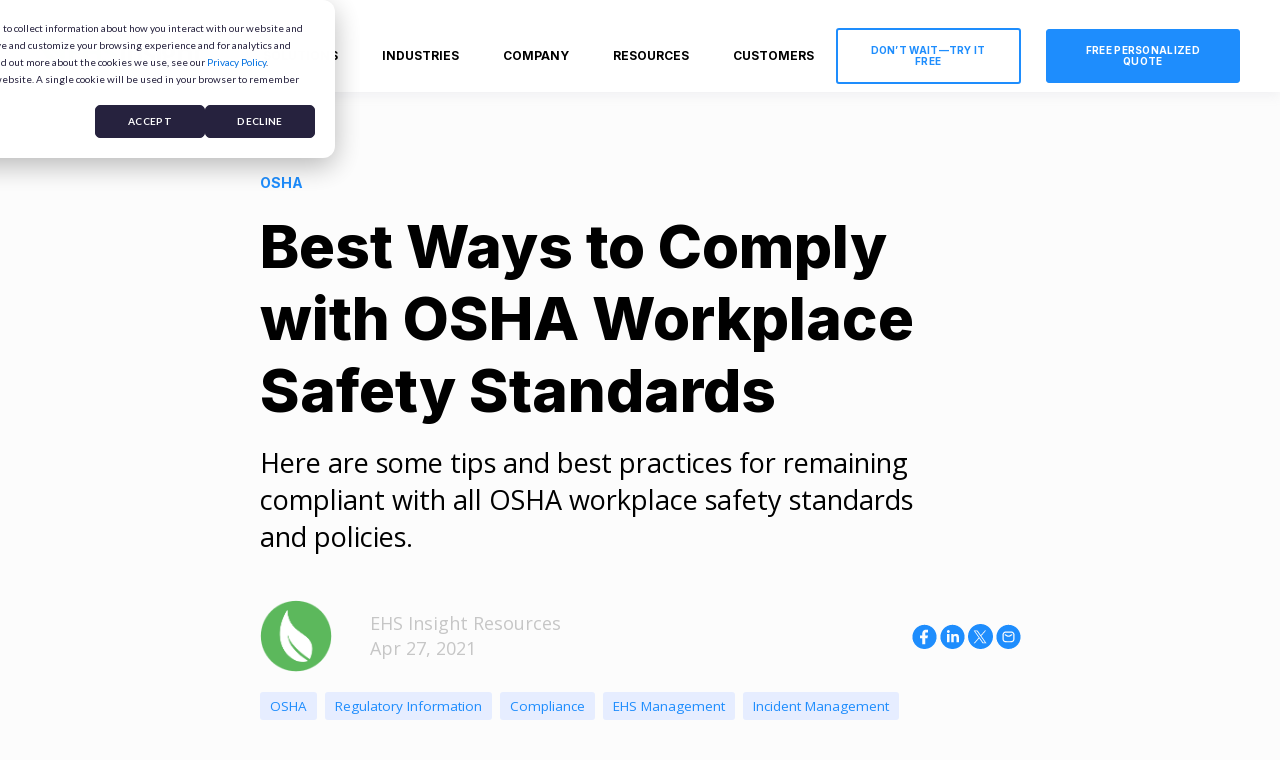

--- FILE ---
content_type: text/html; charset=UTF-8
request_url: https://www.ehsinsight.com/blog/best-ways-to-comply-with-osha-workplace-safety-standards
body_size: 14559
content:
<!doctype html><html lang="en-us"><head>
    <meta charset="utf-8">
    <title>Best Ways to Comply with OSHA Workplace Safety Standards</title>
    <link rel="shortcut icon" href="https://www.ehsinsight.com/hubfs/favicon.ico">
    <meta name="description" content="Here are some tips and best practices for remaining compliant with all OSHA workplace safety standards and policies.">
    
    

	
	

    
    
	
	
    
<meta name="viewport" content="width=device-width, initial-scale=1">

    <script src="/hs/hsstatic/jquery-libs/static-1.4/jquery/jquery-1.11.2.js"></script>
<script src="/hs/hsstatic/jquery-libs/static-1.4/jquery-migrate/jquery-migrate-1.2.1.js"></script>
<script>hsjQuery = window['jQuery'];</script>
    <meta property="og:description" content="Here are some tips and best practices for remaining compliant with all OSHA workplace safety standards and policies.">
    <meta property="og:title" content="Best Ways to Comply with OSHA Workplace Safety Standards">
    <meta name="twitter:description" content="Here are some tips and best practices for remaining compliant with all OSHA workplace safety standards and policies.">
    <meta name="twitter:title" content="Best Ways to Comply with OSHA Workplace Safety Standards">

    

    
  <script id="hs-search-input__valid-content-types" type="application/json">
    [
      
        "SITE_PAGE",
      
        "LANDING_PAGE",
      
        "BLOG_POST",
      
        "LISTING_PAGE",
      
        "KNOWLEDGE_ARTICLE",
      
        "HS_CASE_STUDY"
      
    ]
  </script>

    <style>
a.cta_button{-moz-box-sizing:content-box !important;-webkit-box-sizing:content-box !important;box-sizing:content-box !important;vertical-align:middle}.hs-breadcrumb-menu{list-style-type:none;margin:0px 0px 0px 0px;padding:0px 0px 0px 0px}.hs-breadcrumb-menu-item{float:left;padding:10px 0px 10px 10px}.hs-breadcrumb-menu-divider:before{content:'›';padding-left:10px}.hs-featured-image-link{border:0}.hs-featured-image{float:right;margin:0 0 20px 20px;max-width:50%}@media (max-width: 568px){.hs-featured-image{float:none;margin:0;width:100%;max-width:100%}}.hs-screen-reader-text{clip:rect(1px, 1px, 1px, 1px);height:1px;overflow:hidden;position:absolute !important;width:1px}
</style>

<link rel="stylesheet" href="https://unpkg.com/aos@2.3.1/dist/aos.css">
<link rel="stylesheet" href="https://www.ehsinsight.com/hubfs/hub_generated/template_assets/1/165206086258/1769809175507/template_main.min.css">
<link rel="stylesheet" href="https://www.ehsinsight.com/hubfs/hub_generated/template_assets/1/165972142152/1769809167817/template_child.min.css">

  <style>
    

    

    

    

    

    

  </style>
  
<link rel="stylesheet" href="https://7052064.fs1.hubspotusercontent-na1.net/hubfs/7052064/hub_generated/module_assets/1/-2712622/1769811824317/module_search_input.min.css">
<style>
  @font-face {
    font-family: "Inter";
    font-weight: 800;
    font-style: normal;
    font-display: swap;
    src: url("/_hcms/googlefonts/Inter/800.woff2") format("woff2"), url("/_hcms/googlefonts/Inter/800.woff") format("woff");
  }
  @font-face {
    font-family: "Inter";
    font-weight: 700;
    font-style: normal;
    font-display: swap;
    src: url("/_hcms/googlefonts/Inter/700.woff2") format("woff2"), url("/_hcms/googlefonts/Inter/700.woff") format("woff");
  }
  @font-face {
    font-family: "Inter";
    font-weight: 500;
    font-style: normal;
    font-display: swap;
    src: url("/_hcms/googlefonts/Inter/500.woff2") format("woff2"), url("/_hcms/googlefonts/Inter/500.woff") format("woff");
  }
  @font-face {
    font-family: "Inter";
    font-weight: 400;
    font-style: normal;
    font-display: swap;
    src: url("/_hcms/googlefonts/Inter/regular.woff2") format("woff2"), url("/_hcms/googlefonts/Inter/regular.woff") format("woff");
  }
  @font-face {
    font-family: "Inter";
    font-weight: 700;
    font-style: normal;
    font-display: swap;
    src: url("/_hcms/googlefonts/Inter/700.woff2") format("woff2"), url("/_hcms/googlefonts/Inter/700.woff") format("woff");
  }
  @font-face {
    font-family: "Open Sans";
    font-weight: 400;
    font-style: normal;
    font-display: swap;
    src: url("/_hcms/googlefonts/Open_Sans/regular.woff2") format("woff2"), url("/_hcms/googlefonts/Open_Sans/regular.woff") format("woff");
  }
  @font-face {
    font-family: "Open Sans";
    font-weight: 700;
    font-style: normal;
    font-display: swap;
    src: url("/_hcms/googlefonts/Open_Sans/700.woff2") format("woff2"), url("/_hcms/googlefonts/Open_Sans/700.woff") format("woff");
  }
</style>

<!-- Editor Styles -->
<style id="hs_editor_style" type="text/css">
#hs_cos_wrapper_widget_1729882282122  { display: block !important; padding-top: 30px !important }
.dnd_area_header_global-row-0-force-full-width-section > .row-fluid {
  max-width: none !important;
}
.dnd_area_footer-row-0-force-full-width-section > .row-fluid {
  max-width: none !important;
}
.dnd_area_footer-row-1-force-full-width-section > .row-fluid {
  max-width: none !important;
}
/* HubSpot Styles (default) */
.dnd_area_header_global-row-0-padding {
  padding-top: 0px !important;
  padding-bottom: 0px !important;
  padding-left: 0px !important;
  padding-right: 0px !important;
}
.cell_1728071296088-padding {
  padding-left: 0px !important;
  padding-right: 0px !important;
}
.cell_1728071296088-background-layers {
  background-image: linear-gradient(rgba(255, 255, 255, 1), rgba(255, 255, 255, 1)) !important;
  background-position: left top !important;
  background-size: auto !important;
  background-repeat: no-repeat !important;
}
.dnd_area_footer-row-0-padding {
  padding-top: 0px !important;
  padding-bottom: 0px !important;
  padding-left: 0px !important;
  padding-right: 0px !important;
}
.dnd_area_footer-row-0-background-layers {
  background-image: linear-gradient(rgba(30, 30, 30, 1), rgba(30, 30, 30, 1)) !important;
  background-position: left top !important;
  background-size: auto !important;
  background-repeat: no-repeat !important;
}
.dnd_area_footer-row-1-padding {
  padding-top: 0px !important;
  padding-bottom: 0px !important;
  padding-left: 0px !important;
  padding-right: 0px !important;
}
.dnd_area_footer-row-1-background-layers {
  background-image: linear-gradient(rgba(0, 0, 0, 1), rgba(0, 0, 0, 1)) !important;
  background-position: left top !important;
  background-size: auto !important;
  background-repeat: no-repeat !important;
}
.cell_17145157680502-padding {
  padding-top: 0px !important;
  padding-bottom: 0px !important;
  padding-left: 0px !important;
  padding-right: 0px !important;
}
</style>
    

    
<!--  Added by GoogleAnalytics4 integration -->
<script>
var _hsp = window._hsp = window._hsp || [];
window.dataLayer = window.dataLayer || [];
function gtag(){dataLayer.push(arguments);}

var useGoogleConsentModeV2 = true;
var waitForUpdateMillis = 1000;


if (!window._hsGoogleConsentRunOnce) {
  window._hsGoogleConsentRunOnce = true;

  gtag('consent', 'default', {
    'ad_storage': 'denied',
    'analytics_storage': 'denied',
    'ad_user_data': 'denied',
    'ad_personalization': 'denied',
    'wait_for_update': waitForUpdateMillis
  });

  if (useGoogleConsentModeV2) {
    _hsp.push(['useGoogleConsentModeV2'])
  } else {
    _hsp.push(['addPrivacyConsentListener', function(consent){
      var hasAnalyticsConsent = consent && (consent.allowed || (consent.categories && consent.categories.analytics));
      var hasAdsConsent = consent && (consent.allowed || (consent.categories && consent.categories.advertisement));

      gtag('consent', 'update', {
        'ad_storage': hasAdsConsent ? 'granted' : 'denied',
        'analytics_storage': hasAnalyticsConsent ? 'granted' : 'denied',
        'ad_user_data': hasAdsConsent ? 'granted' : 'denied',
        'ad_personalization': hasAdsConsent ? 'granted' : 'denied'
      });
    }]);
  }
}

gtag('js', new Date());
gtag('set', 'developer_id.dZTQ1Zm', true);
gtag('config', 'G-JSNQXXTFDW');
</script>
<script async src="https://www.googletagmanager.com/gtag/js?id=G-JSNQXXTFDW"></script>

<!-- /Added by GoogleAnalytics4 integration -->

<!--  Added by GoogleTagManager integration -->
<script>
var _hsp = window._hsp = window._hsp || [];
window.dataLayer = window.dataLayer || [];
function gtag(){dataLayer.push(arguments);}

var useGoogleConsentModeV2 = true;
var waitForUpdateMillis = 1000;



var hsLoadGtm = function loadGtm() {
    if(window._hsGtmLoadOnce) {
      return;
    }

    if (useGoogleConsentModeV2) {

      gtag('set','developer_id.dZTQ1Zm',true);

      gtag('consent', 'default', {
      'ad_storage': 'denied',
      'analytics_storage': 'denied',
      'ad_user_data': 'denied',
      'ad_personalization': 'denied',
      'wait_for_update': waitForUpdateMillis
      });

      _hsp.push(['useGoogleConsentModeV2'])
    }

    (function(w,d,s,l,i){w[l]=w[l]||[];w[l].push({'gtm.start':
    new Date().getTime(),event:'gtm.js'});var f=d.getElementsByTagName(s)[0],
    j=d.createElement(s),dl=l!='dataLayer'?'&l='+l:'';j.async=true;j.src=
    'https://www.googletagmanager.com/gtm.js?id='+i+dl;f.parentNode.insertBefore(j,f);
    })(window,document,'script','dataLayer','GTM-TGZLBTW');

    window._hsGtmLoadOnce = true;
};

_hsp.push(['addPrivacyConsentListener', function(consent){
  if(consent.allowed || (consent.categories && consent.categories.analytics)){
    hsLoadGtm();
  }
}]);

</script>

<!-- /Added by GoogleTagManager integration -->


<link href="https://fonts.googleapis.com/css?family=Open+Sans:400italic,600italic,700italic,400,300,600,700" rel="stylesheet" type="text/css">

	<!-- ****** faviconit.com favicons ****** -->
	<link rel="shortcut icon" href="//www.ehsinsight.com/hubfs/Branding/favicons/2019/favicon.ico">
	<link rel="icon" sizes="16x16 32x32 64x64" href="//www.ehsinsight.com/hubfs/Branding/favicons/2019/favicon.ico">
	<link rel="icon" type="image/png" sizes="196x196" href="//www.ehsinsight.com/hubfs/Branding/favicons/2019/favicon-192.png">
	<link rel="icon" type="image/png" sizes="160x160" href="//www.ehsinsight.com/hubfs/Branding/favicons/2019/favicon-160.png">
	<link rel="icon" type="image/png" sizes="96x96" href="//www.ehsinsight.com/hubfs/Branding/favicons/2019/favicon-96.png">
	<link rel="icon" type="image/png" sizes="64x64" href="//www.ehsinsight.com/hubfs/Branding/favicons/2019/favicon-64.png">
	<link rel="icon" type="image/png" sizes="32x32" href="//www.ehsinsight.com/hubfs/Branding/favicons/2019/favicon-32.png">
	<link rel="icon" type="image/png" sizes="16x16" href="//www.ehsinsight.com/hubfs/Branding/favicons/2019/favicon-16.png">
	<link rel="apple-touch-icon" href="//www.ehsinsight.com/hubfs/Branding/favicons/2019/favicon-57.png">
	<link rel="apple-touch-icon" sizes="114x114" href="//www.ehsinsight.com/hubfs/Branding/favicons/2019/favicon-114.png">
	<link rel="apple-touch-icon" sizes="72x72" href="//www.ehsinsight.com/hubfs/Branding/favicons/2019/favicon-72.png">
	<link rel="apple-touch-icon" sizes="144x144" href="//www.ehsinsight.com/hubfs/Branding/favicons/2019/favicon-144.png">
	<link rel="apple-touch-icon" sizes="60x60" href="//www.ehsinsight.com/hubfs/Branding/favicons/2019/favicon-60.png">
	<link rel="apple-touch-icon" sizes="120x120" href="//www.ehsinsight.com/hubfs/Branding/favicons/2019/favicon-120.png">
	<link rel="apple-touch-icon" sizes="76x76" href="//www.ehsinsight.com/hubfs/Branding/favicons/2019/favicon-76.png">
	<link rel="apple-touch-icon" sizes="152x152" href="//www.ehsinsight.com/hubfs/Branding/favicons/2019/favicon-152.png">
	<link rel="apple-touch-icon" sizes="180x180" href="//www.ehsinsight.com/hubfs/Branding/favicons/2019/favicon-180.png">
	<meta name="msapplication-TileColor" content="#FFFFFF">
	<meta name="msapplication-TileImage" content="//cdn2.hubspot.net/hubfs/421195/Branding/favicons-rd/favicon-144.png">
	<meta name="msapplication-config" content="//cdn2.hubspot.net/hubfs/421195/Branding/favicons-rd/browserconfig.xml">
    <meta name="google-site-verification" content="wcdJKyM9sdMHFhLj3FwCNTm5LUXZdvfslGWm_l8La98">
	<!-- ****** faviconit.com favicons ****** -->
<link rel="amphtml" href="https://www.ehsinsight.com/blog/best-ways-to-comply-with-osha-workplace-safety-standards?hs_amp=true">

<meta property="og:image" content="https://www.ehsinsight.com/hubfs/OSHA.png">
<meta property="og:image:width" content="560">
<meta property="og:image:height" content="315">
<meta property="og:image:alt" content="osha workplace safety standards">
<meta name="twitter:image" content="https://www.ehsinsight.com/hubfs/OSHA.png">
<meta name="twitter:image:alt" content="osha workplace safety standards">

<meta property="og:url" content="https://www.ehsinsight.com/blog/best-ways-to-comply-with-osha-workplace-safety-standards">
<meta name="twitter:card" content="summary_large_image">
<meta name="twitter:creator" content="@intent/follow">

<link rel="canonical" href="https://www.ehsinsight.com/blog/best-ways-to-comply-with-osha-workplace-safety-standards">

<meta property="og:type" content="article">
<link rel="alternate" type="application/rss+xml" href="https://www.ehsinsight.com/blog/rss.xml">
<meta name="twitter:domain" content="www.ehsinsight.com">
<script src="//platform.linkedin.com/in.js" type="text/javascript">
    lang: en_US
</script>

<meta http-equiv="content-language" content="en-us">







  <meta name="generator" content="HubSpot"></head>
  <body>
<!--  Added by GoogleTagManager integration -->
<noscript><iframe src="https://www.googletagmanager.com/ns.html?id=GTM-TGZLBTW" height="0" width="0" style="display:none;visibility:hidden"></iframe></noscript>

<!-- /Added by GoogleTagManager integration -->

    <div class="body-wrapper   hs-content-id-45963000983 hs-blog-post hs-content-path-blog-best-ways-to-comply-with-osha-workplace-safet hs-content-name-best-ways-to-comply-with-osha-workplace-safety-sta hs-blog-name-ehs-insight-blog hs-blog-id-1249061300">
      
        <div data-global-resource-path="Atlas_Pro_SaaS_Website_Theme child/templates/partials/header.html">
<div class="kl-dnd-header-area">
<div class="container-fluid">
<div class="row-fluid-wrapper">
<div class="row-fluid">
<div class="span12 widget-span widget-type-cell " style="" data-widget-type="cell" data-x="0" data-w="12">

<div class="row-fluid-wrapper row-depth-1 row-number-1 dnd_area_header_global-row-0-force-full-width-section dnd-section dnd_area_header_global-row-0-padding">
<div class="row-fluid ">
<div class="span12 widget-span widget-type-cell cell_1728071296088-background-color cell_1728071296088-padding dnd-column cell_1728071296088-background-layers" style="" data-widget-type="cell" data-x="0" data-w="12">

<div class="row-fluid-wrapper row-depth-1 row-number-2 dnd-row">
<div class="row-fluid ">
<div class="span12 widget-span widget-type-custom_widget dnd-module" style="" data-widget-type="custom_widget" data-x="0" data-w="12">
<div id="hs_cos_wrapper_dnd_area_header_global-module-1" class="hs_cos_wrapper hs_cos_wrapper_widget hs_cos_wrapper_type_module" style="" data-hs-cos-general-type="widget" data-hs-cos-type="module">



<header class="kl-header">

  <nav class="kl-navbar content-wrapper">

    
      

  

    

    

    

    

    

    

  

  

  

  

  

  

  
    <a href="https://www.ehsinsight.com">
        

  
    

  

  

  
    
  

  <img src="https://www.ehsinsight.com/hubfs/NB%202022/logo-small.svg" alt="EHS Insight logo" style="max-width: 100%; height: auto;" class="kl-navbar__logo">
      </a>
  
    

    <div class="kl-navbar__mobile">
      
      
      <button class="hamburger hamburger--squeeze kl-navbar__hamburger" type="button">
        <span class="hamburger-box">
          <span class="hamburger-inner"></span>
        </span>
      </button>
      
    </div>

    <div class="kl-navbar__content">

      <ul class="kl-navbar__menu">
        
          <li class="kl-navbar__item">

            
            

            

  

    

    

    

    

    

    

  

  
    
  

  

  

  

  

  
    <a href="https://www.ehsinsight.com/solutions/platform/" class="kl-navbar__button kl-navbar__dropdown">
              <span>SOLUTIONS</span>
            </a>
  

            
			
			<div class="kl-navbar__panel">
				<div class="kl-navbar__panel-wrapper">
					
					<div class="kl-navbar__description kl-navbar__description--full">
						

  

    

    

    

    

    

    

  

  

  

  

  

  

  
    <a href="https://www.ehsinsight.com/solutions/platform/">
							<h2>Solutions</h2>
						</a>
  
					</div>
					
					<div class="kl-navbar__categories">
						
						<div class="kl-navbar__description">
							

  
    

  

  

  

  

  

  

  
    <a href="#">
							</a><h3><a href="#"></a><a href="//www-ehsinsight-com.sandbox.hs-sites.com/platform" rel="noopener">Platform</a></h3>
<p><a href="https://www.ehsinsight.com/safety-management-software" rel="noopener">Safety Management Software</a><br><a href="https://www.ehsinsight.com/solutions/platform/ehs-insight-copilot-ai-solutions" rel="noopener">AI Copilot</a><br><a href="https://www.ehsinsight.com/mobile-ehs-app" rel="noopener">Mobile App</a><br><a href="https://www.ehsinsight.com/solutions/platform/pricing" rel="noopener">Pricing</a><br><a href="https://www.ehsinsight.com/instant-demo" rel="noopener">Platform Demo</a></p>
							
  
						</div>
						
						<div class="kl-navbar__description">
							

  
    

  

  

  

  

  

  

  
    <a href="#">
							</a><h3><a href="#"></a><a href="https://www.ehsinsight.com/modules" rel="noopener">Modules</a></h3>
<p><a href="https://www.ehsinsight.com/solutions/modules/safety-audit-software" rel="noopener">Audit Management</a><br><a href="https://www.ehsinsight.com/solutions/modules/compliance-obligations-software" rel="noopener">Compliance Management</a><br><a href="https://www.ehsinsight.com/solutions/modules/incident-management-software" rel="noopener">Incident Management</a><br><a href="https://www.ehsinsight.com/solutions/modules/training-management-software" rel="noopener">Training Management</a><br><br><a href="https://www.ehsinsight.com/modules" rel="noopener">View All Modules</a></p>
							
  
						</div>
						
						<div class="kl-navbar__description">
							

  
    

  

  

  

  

  

  

  
    <a href="#">
							</a><h3><a href="#"></a><a href="https://www.ehsinsight.com/solutions/platform/platform-support" rel="noopener">Support</a></h3>
<p><a href="https://www.ehsinsight.com/solutions/platform/platform-support" rel="noopener">Customer Success</a><br><a href="https://www.ehsinsight.com/solutions/platform/ehs-implementation-process" rel="noopener">Implementation</a></p>
							
  
						</div>
						
					</div>
				</div>
			</div>
			
          </li>
        
          <li class="kl-navbar__item">

            
            

            

  

    

    

    

    

    

    

  

  
    
  

  

  

  

  

  
    <a href="https://www.ehsinsight.com/environmental-health-and-safety-solutions" class="kl-navbar__button kl-navbar__dropdown">
              <span>INDUSTRIES</span>
            </a>
  

            
			
			<div class="kl-navbar__panel">
				<div class="kl-navbar__panel-wrapper">
					
					<div class="kl-navbar__description kl-navbar__description--full">
						

  

    

    

    

    

    

    

  

  

  

  

  

  

  
    <a href="https://www.ehsinsight.com/environmental-health-and-safety-solutions">
							</a><h2><a href="https://www.ehsinsight.com/environmental-health-and-safety-solutions"></a><a href="//www-ehsinsight-com.sandbox.hs-sites.com/environmental-health-and-safety-solutions" rel="noopener">Industries Served</a></h2>
						
  
					</div>
					
					<div class="kl-navbar__categories">
						
						<div class="kl-navbar__description">
							

  

    

    

    

    

    

    

  

  

  

  

  

  

  
    <a href="https://www.ehsinsight.com/industries/oil-and-gas-safety-management">
							<h3>Oil &amp; Energy</h3>
							</a>
  
						</div>
						
						<div class="kl-navbar__description">
							

  

    

    

    

    

    

    

  

  

  

  

  

  

  
    <a href="https://www.ehsinsight.com/industries/chemical-safety-environmental-management-system">
							<h3>Chemical</h3>
							</a>
  
						</div>
						
						<div class="kl-navbar__description">
							

  

    

    

    

    

    

    

  

  

  

  

  

  

  
    <a href="https://www.ehsinsight.com/industries/manufacturing-safety-management">
							<h3>Manufacturing</h3>
							</a>
  
						</div>
						
						<div class="kl-navbar__description">
							

  

    

    

    

    

    

    

  

  

  

  

  

  

  
    <a href="https://www.ehsinsight.com/industries/metals-mining-safety-software">
							<h3>Mining &amp; Metals</h3>
							</a>
  
						</div>
						
						<div class="kl-navbar__description">
							

  

    

    

    

    

    

    

  

  

  

  

  

  

  
    <a href="https://www.ehsinsight.com/industries/construction-health-and-safety-management-software">
							<h3>Construction</h3>
							</a>
  
						</div>
						
						<div class="kl-navbar__description">
							

  

    

    

    

    

    

    

  

  

  

  

  

  

  
    <a href="https://www.ehsinsight.com/environmental-health-and-safety-solutions">
							<h3>View All Industries</h3>
<p>These are but a few of the many industries EHS Insight serves.</p>
							</a>
  
						</div>
						
					</div>
				</div>
			</div>
			
          </li>
        
          <li class="kl-navbar__item">

            
            

            

  

    

    

    

    

    

    

  

  
    
  

  

  

  

  

  
    <a href="https://www.ehsinsight.com/about-us" class="kl-navbar__button kl-navbar__dropdown">
              <span>COMPANY</span>
            </a>
  

            
			
			<div class="kl-navbar__panel">
				<div class="kl-navbar__panel-wrapper">
					
					<div class="kl-navbar__categories">
						
						<div class="kl-navbar__description">
							

  

    

    

    

    

    

    

  

  

  

  

  

  

  
    <a href="https://www.ehsinsight.com/start-your-free-trial">
							<h3>Free Trial</h3>
<p>Test Drive Your Platform</p>
							</a>
  
						</div>
						
						<div class="kl-navbar__description">
							

  

    

    

    

    

    

    

  

  

  

  

  

  

  
    <a href="https://www.ehsinsight.com/request-a-quote">
							<h3>Request a Quote</h3>
<p>You know what you want, let's get you numbers.</p>
							</a>
  
						</div>
						
						<div class="kl-navbar__description">
							

  

    

    

    

    

    

    

  

  

  

  

  

  

  
    <a href="https://www.ehsinsight.com/instant-demo">
							<h3>Instant Demo</h3>
<p>Want a Tour Right Now? This is it.</p>
							</a>
  
						</div>
						
						<div class="kl-navbar__description">
							

  

    

    

    

    

    

    

  

  

  

  

  

  

  
    <a href="https://www.ehsinsight.com/about-us">
							<h3>About Us</h3>
<p>Learn about EHS Insight</p>
							</a>
  
						</div>
						
						<div class="kl-navbar__description">
							

  

    

    

    

    

    

    

  

  

  

  

  

  

  
    <a href="https://www.ehsinsight.com/careers">
							<h3>Careers</h3>
<p>Join the team at EHS Insight</p>
							</a>
  
						</div>
						
						<div class="kl-navbar__description">
							

  

    

    

    

    

    

    

  

  

  

  

  

  

  
    <a href="https://www.ehsinsight.com/contact-us">
							<h3>Contact Us</h3>
							</a>
  
						</div>
						
						<div class="kl-navbar__description">
							

  

    

    

    

    

    

    

  

  

  

  

  

  

  
    <a href="https://www.ehsinsight.com/frequently-asked-questions">
							<h3>Frequently Asked Questions</h3>
<p>(FAQs)</p>
							</a>
  
						</div>
						
						<div class="kl-navbar__description">
							

  

    

    

    

    

    

    

  

  

  

  

  

  

  
    <a href="https://www.ehsinsight.com/professional-certification-program">
							<h3>Professional Certification</h3>
<p><span>Elevate the expertise of your users.</span></p>
							</a>
  
						</div>
						
						<div class="kl-navbar__description">
							

  

    

    

    

    

    

    

  

  

  

  

  

  

  
    <a href="https://www.ehsinsight.com/partner-program">
							<h3>Partnerships</h3>
<p>Team up with the best.</p>
							</a>
  
						</div>
						
					</div>
				</div>
			</div>
			
          </li>
        
          <li class="kl-navbar__item">

            
            

            

  

    

    

    

    

    

    

  

  
    
  

  

  

  

  

  
    <a href="https://www.ehsinsight.com/resource-center" class="kl-navbar__button kl-navbar__dropdown">
              <span>RESOURCES</span>
            </a>
  

            
			
			<div class="kl-navbar__panel">
				<div class="kl-navbar__panel-wrapper">
					
					<div class="kl-navbar__categories">
						
						<div class="kl-navbar__description">
							

  
    

  

  

  

  

  

  

  
    <a href="/blog">
							<h3>Blog</h3>
<p>Expert insights and practical advice on environmental, health, and safety management.</p>
							</a>
  
						</div>
						
						<div class="kl-navbar__description">
							

  

    

    

    

    

    

    

  

  

  

  

  

  

  
    <a href="https://www.ehsinsight.com/resource-center/case-studies">
							<h3>Case Studies</h3>
<p>Real-world successes and applications of our EHS platform and software solutions.</p>
							</a>
  
						</div>
						
						<div class="kl-navbar__description">
							

  

    

    

    

    

    

    

  

  

  

  

  

  

  
    <a href="https://www.ehsinsight.com/resource-center/checklists">
							<h3>Checklists</h3>
<p>Comprehensive guides to ensure compliance and streamline EHS management tasks.</p>
							</a>
  
						</div>
						
						<div class="kl-navbar__description">
							

  

    

    

    

    

    

    

  

  

  

  

  

  

  
    <a href="https://www.ehsinsight.com/resource-center/testimonials">
							<h3>Customer Testimonials</h3>
<p>Customer success stories highlighting real-world improvements from our raving fans.</p>
							</a>
  
						</div>
						
						<div class="kl-navbar__description">
							

  

    

    

    

    

    

    

  

  

  

  

  

  

  
    <a href="https://www.ehsinsight.com/resource-center/ebooks">
							<h3>eBooks</h3>
<p>In-depth knowledge and strategies for mastering EHS management.</p>
							</a>
  
						</div>
						
						<div class="kl-navbar__description">
							

  

    

    

    

    

    

    

  

  

  

  

  

  

  
    <a href="https://www.ehsinsight.com/resource-center/eguides">
							<h3>eGuides</h3>
<p>Actionable tips and best practices for effective EHS management.</p>
							</a>
  
						</div>
						
						<div class="kl-navbar__description">
							

  

    

    

    

    

    

    

  

  

  

  

  

  

  
    <a href="https://www.ehsinsight.com/resource-center/infographics">
							<h3>Infographics</h3>
<p>Visually present key EHS concepts and data for quick and easy understanding.</p>
							</a>
  
						</div>
						
						<div class="kl-navbar__description">
							

  

    

    

    

    

    

    

  

  

  

  

  

  

  
    <a href="https://www.ehsinsight.com/resource-center/press-releases">
							<h3>Press Releases</h3>
<p>Explore EHS Insight news by browsing through all of our published Press Releases.</p>
							</a>
  
						</div>
						
						<div class="kl-navbar__description">
							

  

    

    

    

    

    

    

  

  

  

  

  

  

  
    <a href="https://www.ehsinsight.com/resource-center/solution-briefs">
							<h3>Solution Briefs</h3>
<p>Provide essential discussion points and guidance to enhance workplace safety and compliance.</p>
							</a>
  
						</div>
						
						<div class="kl-navbar__description">
							

  

    

    

    

    

    

    

  

  

  

  

  

  

  
    <a href="https://www.ehsinsight.com/resource-center/templates">
							<h3>Templates</h3>
<p>Ready-to-use documents to streamline and standardize EHS management processes.</p>
							</a>
  
						</div>
						
						<div class="kl-navbar__description">
							

  

    

    

    

    

    

    

  

  

  

  

  

  

  
    <a href="https://www.ehsinsight.com/resource-center/webinars">
							<h3>Webinars</h3>
<p>Expert-led sessions on the latest trends and best practices in EHS management.</p>
							</a>
  
						</div>
						
						<div class="kl-navbar__description">
							

  

    

    

    

    

    

    

  

  

  

  

  

  

  
    <a href="https://www.ehsinsight.com/resource-center/white-papers">
							<h3>White Papers</h3>
<p>Comprehensive, research-backed documents designed to educate on the latest EHS topics.</p>
							</a>
  
						</div>
						
					</div>
				</div>
			</div>
			
          </li>
        
          <li class="kl-navbar__item">

            
            

            

  
    

  

  
    
  

  

  

  

  

  
    <a href="https://login.ehsinsight.com/login/site" class="kl-navbar__button kl-navbar__dropdown">
              <span>CUSTOMERS</span>
            </a>
  

            
			
			<div class="kl-navbar__panel">
				<div class="kl-navbar__panel-wrapper">
					
					<div class="kl-navbar__categories">
						
						<div class="kl-navbar__description">
							

  
    

  

  

  

  

  

  

  
    <a href="https://login.ehsinsight.com/login/site">
							<h3>Customer Login</h3>
<p>Looking to get into your EHS Insight iteration? Here it is!</p>
							</a>
  
						</div>
						
						<div class="kl-navbar__description">
							

  

    

    

    

    

    

    

  

  

  

  

  

  

  
    <a href="https://www.ehsinsight.com/professional-certification-program">
							<h3>Professional Certification</h3>
<p><span>Elevate the expertise of your users.</span></p>
							</a>
  
						</div>
						
						<div class="kl-navbar__description">
							

  

    

    

    

    

    

    

  

  

  

  

  

  

  
    <a href="https://www.ehsinsight.com/frequently-asked-questions">
							<h3>Frequently Asked Questions</h3>
<p>(FAQs)</p>
							</a>
  
						</div>
						
					</div>
				</div>
			</div>
			
          </li>
        
      </ul>

      <div class="kl-navbar__end">
        
        
    

  
	  
  	
		
	
	
    
      
    

  

  
 
  

  
    
    <div class="button_cta button--outlined dnd_area_header_global-module-1__button">
      <span id="hs_cos_wrapper_dnd_area_header_global-module-1_" class="hs_cos_wrapper hs_cos_wrapper_widget hs_cos_wrapper_type_cta" style="" data-hs-cos-general-type="widget" data-hs-cos-type="cta"><!--HubSpot Call-to-Action Code --><span class="hs-cta-wrapper" id="hs-cta-wrapper-dd2bb9ce-323f-4b52-9571-3d023ad58e7c"><span class="hs-cta-node hs-cta-dd2bb9ce-323f-4b52-9571-3d023ad58e7c" id="hs-cta-dd2bb9ce-323f-4b52-9571-3d023ad58e7c"><!--[if lte IE 8]><div id="hs-cta-ie-element"></div><![endif]--><a href="https://cta-redirect.hubspot.com/cta/redirect/421195/dd2bb9ce-323f-4b52-9571-3d023ad58e7c"><img class="hs-cta-img" id="hs-cta-img-dd2bb9ce-323f-4b52-9571-3d023ad58e7c" style="border-width:0px;" src="https://no-cache.hubspot.com/cta/default/421195/dd2bb9ce-323f-4b52-9571-3d023ad58e7c.png" alt="Unlock Your Free Access Now"></a></span><script charset="utf-8" src="/hs/cta/cta/current.js"></script><script type="text/javascript"> hbspt.cta._relativeUrls=true;hbspt.cta.load(421195, 'dd2bb9ce-323f-4b52-9571-3d023ad58e7c', {"useNewLoader":"true","region":"na1"}); </script></span><!-- end HubSpot Call-to-Action Code --></span>
    </div>

  
  
        
    

  
	  
  	
		
	
	
    

  

  
 
  

  
    
    <div class="button_cta dnd_area_header_global-module-1__button">
      <span id="hs_cos_wrapper_dnd_area_header_global-module-1_" class="hs_cos_wrapper hs_cos_wrapper_widget hs_cos_wrapper_type_cta" style="" data-hs-cos-general-type="widget" data-hs-cos-type="cta"><!--HubSpot Call-to-Action Code --><span class="hs-cta-wrapper" id="hs-cta-wrapper-bb700eae-21a7-4eb8-b273-478bb4739956"><span class="hs-cta-node hs-cta-bb700eae-21a7-4eb8-b273-478bb4739956" id="hs-cta-bb700eae-21a7-4eb8-b273-478bb4739956"><!--[if lte IE 8]><div id="hs-cta-ie-element"></div><![endif]--><a href="https://cta-redirect.hubspot.com/cta/redirect/421195/bb700eae-21a7-4eb8-b273-478bb4739956"><img class="hs-cta-img" id="hs-cta-img-bb700eae-21a7-4eb8-b273-478bb4739956" style="border-width:0px;" src="https://no-cache.hubspot.com/cta/default/421195/bb700eae-21a7-4eb8-b273-478bb4739956.png" alt="Request a Quote"></a></span><script charset="utf-8" src="/hs/cta/cta/current.js"></script><script type="text/javascript"> hbspt.cta._relativeUrls=true;hbspt.cta.load(421195, 'bb700eae-21a7-4eb8-b273-478bb4739956', {"useNewLoader":"true","region":"na1"}); </script></span><!-- end HubSpot Call-to-Action Code --></span>
    </div>

  
  
      </div>

    </div>

  </nav>

</header>

<div class="kl-header-placeholder"></div></div>

</div><!--end widget-span -->
</div><!--end row-->
</div><!--end row-wrapper -->

</div><!--end widget-span -->
</div><!--end row-->
</div><!--end row-wrapper -->

</div><!--end widget-span -->
</div>
</div>
</div>
</div>
<div class="kl-dnd-header-spacer"></div>
</div>
      

      

<main class="body-container-wrapper">
  <div class="body-container body-container--blog-post">

    
    <!--div class="blog-header blog-header--post" style="background-image: url('https://www.ehsinsight.com/hubfs/OSHA.png');" ></div-->
    


    
    <div class="content-wrapper blog-post__body-wrapper-2 ">
      <article class="blog-post">

        
        
        <span class="blog-post__preheader">OSHA</span>
        

        <h1 class="blog-post__title"><span id="hs_cos_wrapper_name" class="hs_cos_wrapper hs_cos_wrapper_meta_field hs_cos_wrapper_type_text" style="" data-hs-cos-general-type="meta_field" data-hs-cos-type="text">Best Ways to Comply with OSHA Workplace Safety Standards</span></h1>

        
        <p class="blog-post__summary">Here are some tips and best practices for remaining compliant with all OSHA workplace safety standards and policies.</p>
        

        <div class="blog-post__meta">
			<div class="blog-post__bio">
			  
			  <div class="blog-post__avatar" style="background-image: url('https://www.ehsinsight.com/hubfs/favicon_5cb85c_310.png');">
			  </div>
			  

			  <div class="blog-post__author">
				<a href="https://www.ehsinsight.com/blog/author/ehs-insight-resources">
				  EHS Insight Resources
				</a>
				<div class="blog-post__timestamp">
				  Apr 27, 2021
				</div>
			  </div>
		   </div>
		   <div class="blog-post__social-sharing">
			    <div id="hs_cos_wrapper_Social_Sharing" class="hs_cos_wrapper hs_cos_wrapper_widget hs_cos_wrapper_type_module" style="" data-hs-cos-general-type="widget" data-hs-cos-type="module">







<!--div class="hs_cos_wrapper hs_cos_wrapper_widget hs_cos_wrapper_type_social_sharing" data-hs-cos-general-type="widget" data-hs-cos-type="social_sharing" -->
<div class="kl-social-sharing">
  
	
  
    
    
    
    
			
		

    <a class="kl-social-link" href="http://www.facebook.com/share.php?u=https://www.ehsinsight.com/blog/best-ways-to-comply-with-osha-workplace-safety-standards&amp;utm_medium=social&amp;utm_source=facebook" target="_blank" rel="noopener" style="width:24px;border-width:0px;border:0px;text-decoration:none;">
		<div class="kl-social-logos kl-logo-facebook"></div>
      <!--img src="https://421195.fs1.hubspotusercontent-na1.net/hubfs/421195/raw_assets/public/@marketplace/kalungi_com/Atlas_Pro_SaaS_Website_Theme/images/facebook-color.png" class="hs-image-widget hs-image-social-sharing-24" style="height:24px;width:24px;border-radius:3px;border-width:0px;border:0px;" width="24px" hspace="0" alt='Share on facebook' /-->
    </a>
	

  
	
  
    
    
    
    
			
		

    <a class="kl-social-link" href="http://www.linkedin.com/shareArticle?mini=true&amp;url=https://www.ehsinsight.com/blog/best-ways-to-comply-with-osha-workplace-safety-standards&amp;utm_medium=social&amp;utm_source=linkedin" target="_blank" rel="noopener" style="width:24px;border-width:0px;border:0px;text-decoration:none;">
		<div class="kl-social-logos kl-logo-linkedin"></div>
      <!--img src="https://421195.fs1.hubspotusercontent-na1.net/hubfs/421195/raw_assets/public/@marketplace/kalungi_com/Atlas_Pro_SaaS_Website_Theme/modules/mV0_hubspot/img/linkedin-color.png" class="hs-image-widget hs-image-social-sharing-24" style="height:24px;width:24px;border-radius:3px;border-width:0px;border:0px;" width="24px" hspace="0" alt='Share on linkedin' /-->
    </a>
	

  
	
  
    
    
    
    
			
		

    <a class="kl-social-link" href="https://twitter.com/intent/tweet?original_referer=https://www.ehsinsight.com/blog/best-ways-to-comply-with-osha-workplace-safety-standards&amp;utm_medium=social&amp;utm_source=twitter&amp;url=https://www.ehsinsight.com/blog/best-ways-to-comply-with-osha-workplace-safety-standards&amp;utm_medium=social&amp;utm_source=twitter&amp;source=tweetbutton&amp;text=" target="_blank" rel="noopener" style="width:24px;border-width:0px;border:0px;text-decoration:none;">
		<div class="kl-social-logos kl-logo-twitter"></div>
      <!--img src="https://421195.fs1.hubspotusercontent-na1.net/hubfs/421195/raw_assets/public/@marketplace/kalungi_com/Atlas_Pro_SaaS_Website_Theme/modules/mV0_hubspot/img/twitter-color.png" class="hs-image-widget hs-image-social-sharing-24" style="height:24px;width:24px;border-radius:3px;border-width:0px;border:0px;" width="24px" hspace="0" alt='Share on twitter' /-->
    </a>
	

  
	
  

  
	
  
    
    
    
    
			
		

    <a class="kl-social-link" href="mailto:?subject=Check%20out%20https://www.ehsinsight.com/blog/best-ways-to-comply-with-osha-workplace-safety-standards&amp;utm_medium=social&amp;utm_source=email%20&amp;body=Check%20out%20https://www.ehsinsight.com/blog/best-ways-to-comply-with-osha-workplace-safety-standards&amp;utm_medium=social&amp;utm_source=email" target="_blank" rel="noopener" style="width:24px;border-width:0px;border:0px;text-decoration:none;">
		<div class="kl-social-logos kl-logo-email"></div>
      <!--img src="https://421195.fs1.hubspotusercontent-na1.net/hubfs/421195/raw_assets/public/@marketplace/kalungi_com/Atlas_Pro_SaaS_Website_Theme/modules/mV0_hubspot/img/email-color.png" class="hs-image-widget hs-image-social-sharing-24" style="height:24px;width:24px;border-radius:3px;border-width:0px;border:0px;" width="24px" hspace="0" alt='Share on email' /-->
    </a>
	

</div></div>
		   </div>
        </div>

          
          <div class="blog-post__tags">
            
            <a class="blog-post__tag-link" href="https://www.ehsinsight.com/blog/topic/osha">OSHA</a>
            
            <a class="blog-post__tag-link" href="https://www.ehsinsight.com/blog/topic/regulatory-information">Regulatory Information</a>
            
            <a class="blog-post__tag-link" href="https://www.ehsinsight.com/blog/topic/compliance">Compliance</a>
            
            <a class="blog-post__tag-link" href="https://www.ehsinsight.com/blog/topic/ehs-management">EHS Management</a>
            
            <a class="blog-post__tag-link" href="https://www.ehsinsight.com/blog/topic/incident-management">Incident Management</a>
            
            <a class="blog-post__tag-link" href="https://www.ehsinsight.com/blog/topic/safety-management">Safety Management</a>
            
            <a class="blog-post__tag-link" href="https://www.ehsinsight.com/blog/topic/safety-culture">Safety Culture</a>
            
            <a class="blog-post__tag-link" href="https://www.ehsinsight.com/blog/topic/human-resources">Human Resources</a>
            
          </div>
          

        <!--div class="blog-post__body-wrapper"-->
		  <div class="blog-header__image-featured">
			  <img class="" src="https://www.ehsinsight.com/hubfs/OSHA.png" alt="osha workplace safety standards">
		  </div>
          <div class="blog-post__body">
            <span id="hs_cos_wrapper_post_body" class="hs_cos_wrapper hs_cos_wrapper_meta_field hs_cos_wrapper_type_rich_text" style="" data-hs-cos-general-type="meta_field" data-hs-cos-type="rich_text"><p>These days, there are so many OSHA workplace safety standards and policies that it’s easy to overlook the latest compliance requirements. Following these standards is best to ensure the health and safety of your employees, as well as what’s best for your bottom line. Here are some best practices that will allow you to do that.<!--more--></p>
<h2 style="font-size: 24px;">Understand the Policies That Impact Your Industry</h2>
<p>The first order of business when it comes to OSHA workplace safety standards is to understand what regulations apply to you. There are some states that have laws that go above and beyond OSHA regulations, and so businesses in those states must adhere to those standards. There are also certain industries that operate based on a specific set of OSHA standards. However, most OSHA workplace safety regulations apply to all industries, which makes them a little vague and open to interpretation. Keep this in mind when going over the regulations that are most relevant to your particular business.</p>
<h2 style="font-size: 24px;">Communicate Hazards Effectively</h2>
<p>One of the fundamental rules of OSHA workplace safety is that employees have a right to understand the hazards they will encounter while on the job. They must be educated about these hazards and how to approach them in a safe manner. This information should be available in writing but also explained verbally in a language they understand. This may sound obvious, but it’s one of the most critical OSHA standards.</p>
<h2 style="font-size: 24px;">Create and Practice an Evacuation Plan</h2>
<p>Fires and other workplace hazards require every workplace to have an evacuation plan in place. There need to be clear evacuation routes for all employees in case of an emergency. Of course, this also requires a certain number of emergency exits based on the number of workers that must be made with fire-resistant materials. It’s also critical to keep these exits clear at all times and make sure that emergency evacuations are practiced so that employees are prepared.</p>
<h2 style="font-size: 24px;">Don’t Overlook Recordkeeping Requirements</h2>
<p>One aspect of OSHA workplace safety standards that are often forgotten is the requirements around recordkeeping. In the event of an OSHA investigation, a business will need to show its records, and the more information it can hand over to inspectors, the easier the inspection will be to perform. In addition to that, OSHA has strict standards for what needs to be recorded and reported. For example, all hospitalizations should be reported within 24 hours and all fatalities within eight hours. There are also specific forms that should be filled out for injuries and illnesses suffered at the workplace.</p>
<h2 style="font-size: 24px;">Post Signs and Distribute OSHA Material</h2>
<p>Posting warning signs can be an effective way of improving workplace safety and keeping up with OSHA workplace safety standards. OSHA distributes posters and fliers that convey important information that’s useful to workers. Company leaders should also share any materials shared by OSHA that could pertain to updates or changes in guidelines and policies. Employees are entitled to this information, most of which will be critical to <a href="https://smallbusiness.chron.com/compliance-osha-14871.html">remaining compliant with regulations</a>.</p>
<h2 style="font-size: 24px;">Get Assistance from a Safety Management System</h2>
<p>The best way to stay up to date on OSHA workplace safety requirements is to get outside help from a <a href="https://www.ehsinsight.com/content/safety-software">safety management system</a>. At EHS Insight, our safety software helps with everything from training to communication, but it also places great emphasis on compliance. Our software is designed to help you stay ahead of compliance issues and keep up with any changes in policies that could impact how you operate.</p>
<p>If you want to make sure you stay on top of compliance issues, <a href="https://www.ehsinsight.com/contact-us">let’s have a conversation</a> about how our system can help you.</p></span>
          </div>


        <!--/div-->

      </article>

      

    </div>
    

    
    
    

    <div class="content-wrapper">
      <div class="blog-more">
	    <div id="hs_cos_wrapper_Global_Blog_Post_Before_Cards_Text" class="hs_cos_wrapper hs_cos_wrapper_widget hs_cos_wrapper_type_module" style="" data-hs-cos-general-type="widget" data-hs-cos-type="module">



    
  

  

  

  

  <div class="kl-rich-text" id="Global_Blog_Post_Before_Cards_Text">

    

    <div><h2> Similar posts </h2></div>

    

    
  </div>

  </div>
        <div class="blog-more-posts">
          
  

    <article class="blog-more-posts__post-wrapper">
      <div class="blog-more-posts__post">
        
        <a class="blog-more-posts__post-image" style="background-image: url('https://www.ehsinsight.com/hubfs/workplace%20accidents.png');" href="https://www.ehsinsight.com/blog/workplace-accidents-more-costly-than-you-realize">
        </a>
        
        <div class="blog-more-posts__post-content">
          <div>
            
            
            <span class="blog-more-posts__post-preheader">Workplace Health and Safety</span>
            
            <h3><a href="https://www.ehsinsight.com/blog/workplace-accidents-more-costly-than-you-realize">Workplace Accidents: More Costly Than You Realize</a></h3>
            
            <p>Workplace accidents can cost your company’s bottom line. See why it's important that all corporate departments are aligned with EHS values and goals.</p>
            
          </div>
          <div class="blog-more-posts__post-meta">
            <span class="blog-more-posts__post-author">
              EHS Insight Resources
            </span>
            <span class="blog-more-posts__post-date">
              Sep 24, 2023
            </span>
          </div>
        </div>
      </div>
    </article>

    

  

    <article class="blog-more-posts__post-wrapper">
      <div class="blog-more-posts__post">
        
        <a class="blog-more-posts__post-image" style="background-image: url('https://www.ehsinsight.com/hubfs/OSHA%20small%20business.png');" href="https://www.ehsinsight.com/blog/osha-small-business-tips-for-better-workplace-health-and-safety">
        </a>
        
        <div class="blog-more-posts__post-content">
          <div>
            
            
            <span class="blog-more-posts__post-preheader">OSHA</span>
            
            <h3><a href="https://www.ehsinsight.com/blog/osha-small-business-tips-for-better-workplace-health-and-safety">OSHA Small Business Tips for Better Workplace Health and Safety</a></h3>
            
            <p>OSHA small business help includes handbooks and online resources to help companies develop effective workplace health and safety policies and...</p>
            
          </div>
          <div class="blog-more-posts__post-meta">
            <span class="blog-more-posts__post-author">
              EHS Insight Resources
            </span>
            <span class="blog-more-posts__post-date">
              Feb 25, 2020
            </span>
          </div>
        </div>
      </div>
    </article>

    

  

    <article class="blog-more-posts__post-wrapper">
      <div class="blog-more-posts__post">
        
        <a class="blog-more-posts__post-image" style="background-image: url('https://www.ehsinsight.com/hubfs/coronavirus%20legislation%20osha.png');" href="https://www.ehsinsight.com/blog/workplace-health-and-safety-legislation">
        </a>
        
        <div class="blog-more-posts__post-content">
          <div>
            
            
            <span class="blog-more-posts__post-preheader">OSHA</span>
            
            <h3><a href="https://www.ehsinsight.com/blog/workplace-health-and-safety-legislation">Tips for Keeping Up with Workplace Health and Safety Legislation</a></h3>
            
            <p>Learn how to stay informed about health and safety legislation at work using these practical tips.</p>
            
          </div>
          <div class="blog-more-posts__post-meta">
            <span class="blog-more-posts__post-author">
              EHS Insight Resources
            </span>
            <span class="blog-more-posts__post-date">
              Nov 9, 2020
            </span>
          </div>
        </div>
      </div>
    </article>

    


        </div>
      </div>
    </div>
    

    
    <div id="hs_cos_wrapper_blog-subscribe" class="hs_cos_wrapper hs_cos_wrapper_widget hs_cos_wrapper_type_module" style="" data-hs-cos-general-type="widget" data-hs-cos-type="module">

<div class="blog-subscribe" style="background-color: rgba(240, 245, 255, 1.0);">
  <div class="blog-subscribe__wrapper content-wrapper">
    <div class="blog-subscribe__header">
      <h3>Environmental, Health and Safety News, Resources &amp; Best Practices</h3>
<p>Subscribe to our blog and receive updates on what’s new in the world of EHS, our software and other related topics.&nbsp;</p>
    </div>
    <div class="blog-subscribe__form">
      
        <span id="hs_cos_wrapper_blog-subscribe_blog_subscribe" class="hs_cos_wrapper hs_cos_wrapper_widget hs_cos_wrapper_type_blog_subscribe" style="" data-hs-cos-general-type="widget" data-hs-cos-type="blog_subscribe">
<div id="hs_form_target_blog-subscribe_blog_subscribe_2487"></div>



</span>
      
    </div>
  </div>
</div></div>

  </div>
</main>


      
        <div data-global-resource-path="Atlas_Pro_SaaS_Website_Theme child/templates/partials/footer.html">
  <div class="container-fluid">
<div class="row-fluid-wrapper">
<div class="row-fluid">
<div class="span12 widget-span widget-type-cell " style="" data-widget-type="cell" data-x="0" data-w="12">

<div class="row-fluid-wrapper row-depth-1 row-number-1 dnd_area_footer-row-0-force-full-width-section dnd-section dnd_area_footer-row-0-padding dnd_area_footer-row-0-background-layers dnd_area_footer-row-0-background-color">
<div class="row-fluid ">
<div class="span12 widget-span widget-type-cell cell_17145157680502-padding dnd-column" style="" data-widget-type="cell" data-x="0" data-w="12">

<div class="row-fluid-wrapper row-depth-1 row-number-2 dnd-row">
<div class="row-fluid ">
<div class="span12 widget-span widget-type-custom_widget dnd-module" style="" data-widget-type="custom_widget" data-x="0" data-w="12">
<div id="hs_cos_wrapper_widget_1729882282122" class="hs_cos_wrapper hs_cos_wrapper_widget hs_cos_wrapper_type_module" style="" data-hs-cos-general-type="widget" data-hs-cos-type="module">




  








<div class="hs-search-field">

    <div class="hs-search-field__bar">
      <form data-hs-do-not-collect="true" action="/hs-search-results">
        
        <input type="text" class="hs-search-field__input" name="term" autocomplete="off" aria-label="Search" placeholder="Search">

        
          
            <input type="hidden" name="type" value="SITE_PAGE">
          
        
          
        
          
            <input type="hidden" name="type" value="BLOG_POST">
          
        
          
        
          
        
          
        

        
      </form>
    </div>
    <ul class="hs-search-field__suggestions"></ul>
</div></div>

</div><!--end widget-span -->
</div><!--end row-->
</div><!--end row-wrapper -->

<div class="row-fluid-wrapper row-depth-1 row-number-3 dnd-row">
<div class="row-fluid ">
<div class="span12 widget-span widget-type-custom_widget dnd-module" style="" data-widget-type="custom_widget" data-x="0" data-w="12">
<div id="hs_cos_wrapper_widget_1714515767826" class="hs_cos_wrapper hs_cos_wrapper_widget hs_cos_wrapper_type_module" style="" data-hs-cos-general-type="widget" data-hs-cos-type="module">




  


<footer class="kl-footer">
  <div class="kl-footer__wrapper content-wrapper">
    
    <div class="kl-footer__content" style="padding: 0px 0;">

      <div class="kl-footer__info">

        

  

    

    

    

    

    

    

  

  

  

  

  

  

  
    <a href="https://www.ehsinsight.com">
            

  
    
  

  
    
  

  

  <img src="https://www.ehsinsight.com/hubfs/Branding/logo_svg_alt.svg" alt="" width="100%" style="max-width: 150px; max-height: 150px" loading="">
          </a>
  

        <div class="kl-footer__address"><p><a href="https://apps.apple.com/us/app/ehs-insight/id1031745496" rel="noopener" target="_blank"><img src="https://www.ehsinsight.com/hs-fs/hubfs/Vector-1.png?width=150&amp;height=50&amp;name=Vector-1.png" width="150" height="50" loading="lazy" alt="Download EHS Insight in the App Store" style="height: auto; max-width: 100%; width: 150px;" srcset="https://www.ehsinsight.com/hs-fs/hubfs/Vector-1.png?width=75&amp;height=25&amp;name=Vector-1.png 75w, https://www.ehsinsight.com/hs-fs/hubfs/Vector-1.png?width=150&amp;height=50&amp;name=Vector-1.png 150w, https://www.ehsinsight.com/hs-fs/hubfs/Vector-1.png?width=225&amp;height=75&amp;name=Vector-1.png 225w, https://www.ehsinsight.com/hs-fs/hubfs/Vector-1.png?width=300&amp;height=100&amp;name=Vector-1.png 300w, https://www.ehsinsight.com/hs-fs/hubfs/Vector-1.png?width=375&amp;height=125&amp;name=Vector-1.png 375w, https://www.ehsinsight.com/hs-fs/hubfs/Vector-1.png?width=450&amp;height=150&amp;name=Vector-1.png 450w" sizes="(max-width: 150px) 100vw, 150px"></a><br><a href="https://play.google.com/store/apps/details?id=com.ehsinsight.mobile.alpine&amp;hl=en" rel="noopener" target="_blank"><img src="https://www.ehsinsight.com/hs-fs/hubfs/Group%2016394-1.png?width=150&amp;height=45&amp;name=Group%2016394-1.png" width="150" height="45" loading="lazy" alt="Download EHS Insight in Google Play" style="height: auto; max-width: 100%; width: 150px;" srcset="https://www.ehsinsight.com/hs-fs/hubfs/Group%2016394-1.png?width=75&amp;height=23&amp;name=Group%2016394-1.png 75w, https://www.ehsinsight.com/hs-fs/hubfs/Group%2016394-1.png?width=150&amp;height=45&amp;name=Group%2016394-1.png 150w, https://www.ehsinsight.com/hs-fs/hubfs/Group%2016394-1.png?width=225&amp;height=68&amp;name=Group%2016394-1.png 225w, https://www.ehsinsight.com/hs-fs/hubfs/Group%2016394-1.png?width=300&amp;height=90&amp;name=Group%2016394-1.png 300w, https://www.ehsinsight.com/hs-fs/hubfs/Group%2016394-1.png?width=375&amp;height=113&amp;name=Group%2016394-1.png 375w, https://www.ehsinsight.com/hs-fs/hubfs/Group%2016394-1.png?width=450&amp;height=135&amp;name=Group%2016394-1.png 450w" sizes="(max-width: 150px) 100vw, 150px"></a></p>
<p><a href="https://www.g2.com/products/ehs-insight/reviews?utm_source=review-widget" title="Read reviews of EHS Insight on G2"><img class="full-width" style="max-width: 200px;" alt="Read EHS Insight reviews on G2" src="https://www.g2.com/products/ehs-insight/widgets/stars?color=white&amp;type=read"></a></p>
<p><img src="https://www.ehsinsight.com/hs-fs/hubfs/BBB-seal-horizontal-large-US.png?width=199&amp;height=75&amp;name=BBB-seal-horizontal-large-US.png" width="199" height="75" loading="lazy" alt="BBB-seal-horizontal-large-US" style="height: auto; max-width: 100%; width: 199px;" srcset="https://www.ehsinsight.com/hs-fs/hubfs/BBB-seal-horizontal-large-US.png?width=100&amp;height=38&amp;name=BBB-seal-horizontal-large-US.png 100w, https://www.ehsinsight.com/hs-fs/hubfs/BBB-seal-horizontal-large-US.png?width=199&amp;height=75&amp;name=BBB-seal-horizontal-large-US.png 199w, https://www.ehsinsight.com/hs-fs/hubfs/BBB-seal-horizontal-large-US.png?width=299&amp;height=113&amp;name=BBB-seal-horizontal-large-US.png 299w, https://www.ehsinsight.com/hs-fs/hubfs/BBB-seal-horizontal-large-US.png?width=398&amp;height=150&amp;name=BBB-seal-horizontal-large-US.png 398w, https://www.ehsinsight.com/hs-fs/hubfs/BBB-seal-horizontal-large-US.png?width=498&amp;height=188&amp;name=BBB-seal-horizontal-large-US.png 498w, https://www.ehsinsight.com/hs-fs/hubfs/BBB-seal-horizontal-large-US.png?width=597&amp;height=225&amp;name=BBB-seal-horizontal-large-US.png 597w" sizes="(max-width: 199px) 100vw, 199px">
<script>(function(a,b,c,d){window.fetch("https://www.g2.com/products/ehs-insight/rating_schema.json").then(e=>e.json()).then(f=>{c=a.createElement(b);c.type="application/ld+json";c.text=JSON.stringify(f);d=a.getElementsByTagName(b)[0];d.parentNode.insertBefore(c,d);});})(document,"script");</script>
</p></div>
        <ul class="kl-footer__social">
          
            <a href="https://www.linkedin.com/company/ehs-insight/mycompany">
              <span id="hs_cos_wrapper_widget_1714515767826_" class="hs_cos_wrapper hs_cos_wrapper_widget hs_cos_wrapper_type_icon" style="" data-hs-cos-general-type="widget" data-hs-cos-type="icon"><svg version="1.0" xmlns="http://www.w3.org/2000/svg" viewbox="0 0 448 512" aria-hidden="true"><g id="LinkedIn In1_layer"><path d="M100.28 448H7.4V148.9h92.88zM53.79 108.1C24.09 108.1 0 83.5 0 53.8a53.79 53.79 0 0 1 107.58 0c0 29.7-24.1 54.3-53.79 54.3zM447.9 448h-92.68V302.4c0-34.7-.7-79.2-48.29-79.2-48.29 0-55.69 37.7-55.69 76.7V448h-92.78V148.9h89.08v40.8h1.3c12.4-23.5 42.69-48.3 87.88-48.3 94 0 111.28 61.9 111.28 142.3V448z" /></g></svg></span>
            </a>
          
            <a href="https://twitter.com/ehsinsight">
              <span id="hs_cos_wrapper_widget_1714515767826_" class="hs_cos_wrapper hs_cos_wrapper_widget hs_cos_wrapper_type_icon" style="" data-hs-cos-general-type="widget" data-hs-cos-type="icon"><svg version="1.0" xmlns="http://www.w3.org/2000/svg" viewbox="0 0 512 512" aria-hidden="true"><g id="Twitter2_layer"><path d="M459.37 151.716c.325 4.548.325 9.097.325 13.645 0 138.72-105.583 298.558-298.558 298.558-59.452 0-114.68-17.219-161.137-47.106 8.447.974 16.568 1.299 25.34 1.299 49.055 0 94.213-16.568 130.274-44.832-46.132-.975-84.792-31.188-98.112-72.772 6.498.974 12.995 1.624 19.818 1.624 9.421 0 18.843-1.3 27.614-3.573-48.081-9.747-84.143-51.98-84.143-102.985v-1.299c13.969 7.797 30.214 12.67 47.431 13.319-28.264-18.843-46.781-51.005-46.781-87.391 0-19.492 5.197-37.36 14.294-52.954 51.655 63.675 129.3 105.258 216.365 109.807-1.624-7.797-2.599-15.918-2.599-24.04 0-57.828 46.782-104.934 104.934-104.934 30.213 0 57.502 12.67 76.67 33.137 23.715-4.548 46.456-13.32 66.599-25.34-7.798 24.366-24.366 44.833-46.132 57.827 21.117-2.273 41.584-8.122 60.426-16.243-14.292 20.791-32.161 39.308-52.628 54.253z" /></g></svg></span>
            </a>
                  
        </ul>
      </div>

      <div class="kl-footer__menu">
        
          <div class="kl-footer__group">
		    
			<h3>Platform</h3>
			
            <ul>
              
                <li>
                  <a href="https://www.ehsinsight.com/modules">Modules</a>
                </li>
              
                <li>
                  <a href="https://www.ehsinsight.com/mobile-ehs-app">Mobile App</a>
                </li>
              
                <li>
                  <a href="https://www.ehsinsight.com/solutions/cloud-security">Cloud Security</a>
                </li>
              
                <li>
                  <a href="https://www.ehsinsight.com/solutions/platform/pricing">Pricing</a>
                </li>
              
                <li>
                  <a href="https://www.ehsinsight.com/solutions/platform/ehs-implementation-process">Implementation</a>
                </li>
              
                <li>
                  <a href="https://www.ehsinsight.com/solutions/platform/platform-support">Support</a>
                </li>
              
            </ul>
          </div>
        
          <div class="kl-footer__group">
		    
			<h3>Resources</h3>
			
            <ul>
              
                <li>
                  <a href="https://www.ehsinsight.com/blog">Blog</a>
                </li>
              
                <li>
                  <a href="https://www.ehsinsight.com/resource-center">Resource Center</a>
                </li>
              
                <li>
                  <a href="https://www.ehsinsight.com/frequently-asked-questions">Frequently Asked Questions (FAQs)</a>
                </li>
              
            </ul>
          </div>
        
          <div class="kl-footer__group">
		    
			<h3>Company</h3>
			
            <ul>
              
                <li>
                  <a href="https://www.ehsinsight.com/contact-us">Contact Us</a>
                </li>
              
                <li>
                  <a href="https://www.ehsinsight.com/about-us">About Us</a>
                </li>
              
                <li>
                  <a href="https://www.ehsinsight.com/tos">Terms of Service</a>
                </li>
              
                <li>
                  <a href="https://www.startexsoftware.com/careers">Careers</a>
                </li>
              
            </ul>
          </div>
        
          <div class="kl-footer__group">
		    
            <ul>
              
            </ul>
          </div>
        
      </div>

    </div>
    

    

  </div>

  
</footer></div>

</div><!--end widget-span -->
</div><!--end row-->
</div><!--end row-wrapper -->

</div><!--end widget-span -->
</div><!--end row-->
</div><!--end row-wrapper -->

<div class="row-fluid-wrapper row-depth-1 row-number-4 dnd_area_footer-row-1-background-color dnd_area_footer-row-1-padding dnd_area_footer-row-1-background-layers dnd-section dnd_area_footer-row-1-force-full-width-section">
<div class="row-fluid ">
<div class="span12 widget-span widget-type-custom_widget dnd-module" style="" data-widget-type="custom_widget" data-x="0" data-w="12">
<div id="hs_cos_wrapper_dnd_area_footer-module-1" class="hs_cos_wrapper hs_cos_wrapper_widget hs_cos_wrapper_type_module" style="" data-hs-cos-general-type="widget" data-hs-cos-type="module"><footer class="kl-footer">
  <div class="kl-footer__wrapper content-wrapper">

    <div class="kl-footer__legal">
      <span>© 2025 StarTex Software LLC. All Rights Reserved.</span> <span><a href="https://www.ehsinsight.com/privacy" rel="noopener">Privacy Policy</a></span> <span><a href="https://www.ehsinsight.com/sitemap" rel="noopener">Sitemap</a></span>
    </div>

  </div>
</footer></div>

</div><!--end widget-span -->
</div><!--end row-->
</div><!--end row-wrapper -->

</div><!--end widget-span -->
</div>
</div>
</div>
</div>
      
    </div>
    
<!-- HubSpot performance collection script -->
<script defer src="/hs/hsstatic/content-cwv-embed/static-1.1293/embed.js"></script>
<script src="https://unpkg.com/aos@2.3.1/dist/aos.js"></script>
<script src="https://www.ehsinsight.com/hubfs/hub_generated/template_assets/1/165206086199/1769809168261/template_main.min.js"></script>
<script src="https://www.ehsinsight.com/hubfs/hub_generated/template_assets/1/165206086197/1769809169811/template_helper.min.js"></script>
<script src="https://www.ehsinsight.com/hubfs/hub_generated/template_assets/1/165970899063/1769809174354/template_child.min.js"></script>
<script>
var hsVars = hsVars || {}; hsVars['language'] = 'en-us';
</script>

<script src="/hs/hsstatic/cos-i18n/static-1.53/bundles/project.js"></script>
<script src="https://www.ehsinsight.com/hubfs/hub_generated/module_assets/1/165993501359/1743154599040/module_Navbar_with_Menu.min.js"></script>

    <!--[if lte IE 8]>
    <script charset="utf-8" src="https://js.hsforms.net/forms/v2-legacy.js"></script>
    <![endif]-->

<script data-hs-allowed="true" src="/_hcms/forms/v2.js"></script>

  <script data-hs-allowed="true">
      hbspt.forms.create({
          portalId: '421195',
          formId: '0e47cd6b-e055-4664-a1a9-9ad9b822b154',
          formInstanceId: '2487',
          pageId: '45963000983',
          region: 'na1',
          
          pageName: 'Best Ways to Comply with OSHA Workplace Safety Standards',
          
          contentType: 'blog-post',
          
          formsBaseUrl: '/_hcms/forms/',
          
          
          inlineMessage: "<p>Thanks for subscribing!</p>",
          
          css: '',
          target: '#hs_form_target_blog-subscribe_blog_subscribe_2487',
          
          formData: {
            cssClass: 'hs-form stacked'
          }
      });
  </script>

<script src="https://7052064.fs1.hubspotusercontent-na1.net/hubfs/7052064/hub_generated/module_assets/1/-2712622/1769811824317/module_search_input.min.js"></script>

<!-- Start of HubSpot Analytics Code -->
<script type="text/javascript">
var _hsq = _hsq || [];
_hsq.push(["setContentType", "blog-post"]);
_hsq.push(["setCanonicalUrl", "https:\/\/www.ehsinsight.com\/blog\/best-ways-to-comply-with-osha-workplace-safety-standards"]);
_hsq.push(["setPageId", "45963000983"]);
_hsq.push(["setContentMetadata", {
    "contentPageId": 45963000983,
    "legacyPageId": "45963000983",
    "contentFolderId": null,
    "contentGroupId": 1249061300,
    "abTestId": null,
    "languageVariantId": 45963000983,
    "languageCode": "en-us",
    
    
}]);
</script>

<script type="text/javascript" id="hs-script-loader" async defer src="/hs/scriptloader/421195.js?businessUnitId=0"></script>
<!-- End of HubSpot Analytics Code -->


<script type="text/javascript">
var hsVars = {
    render_id: "ee0a3a1b-61dd-408c-92dc-8532522452a9",
    ticks: 1769911209202,
    page_id: 45963000983,
    
    content_group_id: 1249061300,
    portal_id: 421195,
    app_hs_base_url: "https://app.hubspot.com",
    cp_hs_base_url: "https://cp.hubspot.com",
    language: "en-us",
    analytics_page_type: "blog-post",
    scp_content_type: "",
    
    analytics_page_id: "45963000983",
    category_id: 3,
    folder_id: 0,
    is_hubspot_user: false
}
</script>


<script defer src="/hs/hsstatic/HubspotToolsMenu/static-1.432/js/index.js"></script>

<script src="https://www.ehsinsight.com/hubfs/hub_generated/template_assets/1/1726285736/1743028280855/template_StarTex_Sept2014-main.min.js" type="text/javascript"></script>
<script src="https://www.ehsinsight.com/hubfs/_include/2018/js/ads.js" type="text/javascript"></script> 
<script src="//static.getclicky.com/js" type="text/javascript"></script>
<script type="text/javascript">try{ clicky.init(100854080); }catch(e){}</script>
<noscript><p><img alt="Clicky" width="1" height="1" src="//in.getclicky.com/100854080ns.gif"></p></noscript>

<script type="text/javascript">
                (function () {
                    var cx = '002438062663072359329:lgfbgokbvb0';
                    var gcse = document.createElement('script');
                    gcse.type = 'text/javascript';
                    gcse.async = true;
                    gcse.src = (document.location.protocol == 'https:' ? 'https:' : 'http:') +
                        '//www.google.com/cse/cse.js?cx=' + cx;
                    var s = document.getElementsByTagName('script')[0];
                    s.parentNode.insertBefore(gcse, s);
                })();



                (function (d, s, i, r) {
                    if (d.getElementById(i)) { return; }
                    var n = d.createElement(s), e = d.getElementsByTagName(s)[0];
                    n.id = i; n.src = '//js.hs-analytics.net/analytics/' + (Math.ceil(new Date() / r) * r) + '/421195.js';
                    e.parentNode.insertBefore(n, e);
                })(document, "script", "hs-analytics", 300000);


                (function (i, s, o, g, r, a, m) {
                    i['GoogleAnalyticsObject'] = r; i[r] = i[r] || function () {
                        (i[r].q = i[r].q || []).push(arguments)
                    }, i[r].l = 1 * new Date(); a = s.createElement(o),
                    m = s.getElementsByTagName(o)[0]; a.async = 1; a.src = g; m.parentNode.insertBefore(a, m)
                })(window, document, 'script', '//www.google-analytics.com/analytics.js', 'ga');

                ga('create', 'UA-10711479-3', 'auto');
                ga('require', 'displayfeatures');
                ga('send', 'pageview');

                setTimeout(function () {
                    var a = document.createElement("script");
                    var b = document.getElementsByTagName("script")[0];
                    a.src = document.location.protocol + "//script.crazyegg.com/pages/scripts/0030/2951.js?" + Math.floor(new Date().getTime() / 3600000);
                    a.async = true; a.type = "text/javascript"; b.parentNode.insertBefore(a, b)
                }, 1);
            </script>

<!-- Script for checking for ad blockers. Sends data to AdWords -->
<script type="text/javascript">

  if(document.getElementById('CcXblgOnRqre')){
    CcXblgOnRqre='No';
  } else {
    CcXblgOnRqre='Yes';
  }

  if(typeof ga !=='undefined'){
    ga('send','event','Blocking Ads',CcXblgOnRqre,{'nonInteraction':1});
  } else if(typeof _gaq !=='undefined'){
    _gaq.push(['_trackEvent','Blocking Ads',CcXblgOnRqre,undefined,undefined,true]);
  }
  console.log('ad blocking detection enabled');
</script>

<!-- Google Code for Remarketing Tag --> <!--
Remarketing tags may not be associated with personally identifiable information or placed on pages related to sensitive categories. See more information and instructions on how to setup the tag on: http://google.com/ads/remarketingsetup
--------------------------------------------------->
<script type="text/javascript">// <![CDATA[
var google_conversion_id = 1029883223;
var google_custom_params = window.google_tag_params;
var google_remarketing_only = true;
// ]]></script>
<div style="display:none">
<script src="//www.googleadservices.com/pagead/conversion.js" type="text/javascript">// <![CDATA[
// ]]></script>
</div>
<noscript>
&amp;amp;amp;amp;amp;amp;amp;amp;amp;amp;amp;amp;amp;amp;amp;amp;amp;amp;amp;amp;amp;amp;amp;amp;amp;amp;amp;amp;lt;div style="display:inline;"&amp;amp;amp;amp;amp;amp;amp;amp;amp;amp;amp;amp;amp;amp;amp;amp;amp;amp;amp;amp;amp;amp;amp;amp;amp;amp;amp;amp;gt;
&amp;amp;amp;amp;amp;amp;amp;amp;amp;amp;amp;amp;amp;amp;amp;amp;amp;amp;amp;amp;amp;amp;amp;amp;amp;amp;amp;amp;lt;img height="1" width="1" style="border-style:none;" alt="" src="//googleads.g.doubleclick.net/pagead/viewthroughconversion/1029883223/?value=0&amp;amp;amp;amp;amp;amp;amp;amp;amp;amp;amp;amp;amp;amp;amp;amp;amp;amp;amp;amp;amp;amp;amp;amp;amp;amp;amp;amp;amp;amp;guid=ON&amp;amp;amp;amp;amp;amp;amp;amp;amp;amp;amp;amp;amp;amp;amp;amp;amp;amp;amp;amp;amp;amp;amp;amp;amp;amp;amp;amp;amp;amp;script=0"/&amp;amp;amp;amp;amp;amp;amp;amp;amp;amp;amp;amp;amp;amp;amp;amp;amp;amp;amp;amp;amp;amp;amp;amp;amp;amp;amp;amp;gt;
&amp;amp;amp;amp;amp;amp;amp;amp;amp;amp;amp;amp;amp;amp;amp;amp;amp;amp;amp;amp;amp;amp;amp;amp;amp;amp;amp;amp;lt;/div&amp;amp;amp;amp;amp;amp;amp;amp;amp;amp;amp;amp;amp;amp;amp;amp;amp;amp;amp;amp;amp;amp;amp;amp;amp;amp;amp;amp;gt;
</noscript>

<!-- LinkedIn Code for Remarketing Tag -->
<script type="text/javascript">
_linkedin_data_partner_id = "15571";
</script><script type="text/javascript">
(function(){var s = document.getElementsByTagName("script")[0];
var b = document.createElement("script");
b.type = "text/javascript";b.async = true;
b.src = "https://snap.licdn.com/li.lms-analytics/insight.min.js";
s.parentNode.insertBefore(b, s);})();
</script>

<!-- Twitter universal website tag code -->
<script>
!function(e,t,n,s,u,a){e.twq||(s=e.twq=function(){s.exe?s.exe.apply(s,arguments):s.queue.push(arguments);
},s.version='1.1',s.queue=[],u=t.createElement(n),u.async=!0,u.src='//static.ads-twitter.com/uwt.js',
a=t.getElementsByTagName(n)[0],a.parentNode.insertBefore(u,a))}(window,document,'script');
// Insert Twitter Pixel ID and Standard Event data below
twq('init','nwdej');
twq('track','PageView');
</script>
<!-- End Twitter universal website tag code -->

<!-- Facebook Pixel Code -->
<script>
!function(f,b,e,v,n,t,s){if(f.fbq)return;n=f.fbq=function(){n.callMethod?
n.callMethod.apply(n,arguments):n.queue.push(arguments)};if(!f._fbq)f._fbq=n;
n.push=n;n.loaded=!0;n.version='2.0';n.queue=[];t=b.createElement(e);t.async=!0;
t.src=v;s=b.getElementsByTagName(e)[0];s.parentNode.insertBefore(t,s)}(window,
document,'script','https://connect.facebook.net/en_US/fbevents.js');
fbq('init', '442495505943801'); // Insert your pixel ID here.
fbq('track', 'PageView');
</script>
<noscript><img height="1" width="1" style="display:none" src="https://www.facebook.com/tr?id=442495505943801&amp;ev=PageView&amp;noscript=1"></noscript>
<!-- DO NOT MODIFY -->
<!-- End Facebook Pixel Code -->

<!-- GetSiteControl Survey Code -->
<script>
  (function (w,i,d,g,e,t,s) {w[d] = w[d]||[];t= i.createElement(g);
    t.async=1;t.src=e;s=i.getElementsByTagName(g)[0];s.parentNode.insertBefore(t, s);
  })(window, document, '_gscq','script','//widgets.getsitecontrol.com/82521/script.js');
</script>

<!-- Google Site Verification -->
<meta name="google-site-verification" content="wcdJKyM9sdMHFhLj3FwCNTm5LUXZdvfslGWm_l8La98">
<!-- End of Google Site Verification -->


<meta name="msvalidate.01" content="AA98A032572C30F513B89603A8B2134E">

<script async defer src="https://tools.luckyorange.com/core/lo.js?site-id=1ee94713"></script>

 <script>!function(d,s,id){var js,fjs=d.getElementsByTagName(s)[0];if(!d.getElementById(id)){js=d.createElement(s);js.id=id;js.src="https://platform.twitter.com/widgets.js";fjs.parentNode.insertBefore(js,fjs);}}(document,"script","twitter-wjs");</script>
 


  
</body></html>

--- FILE ---
content_type: application/javascript
request_url: https://www.ehsinsight.com/hubfs/hub_generated/template_assets/1/1726285736/1743028280855/template_StarTex_Sept2014-main.min.js
body_size: -19
content:
$(function(){$(".custom-menu-primary").addClass("js-enabled");$(".custom-menu-primary .hs-menu-wrapper").before('<div class="mobile-trigger"><i></i></div>');$(".custom-menu-primary .flyouts .hs-item-has-children > a").after(' <div class="child-trigger"><i></i></div>');$(".mobile-trigger").click(function(){$(this).next(".custom-menu-primary .hs-menu-wrapper").slideToggle(250);$("body").toggleClass("mobile-open");$(".child-trigger").removeClass("child-open");$(".hs-menu-children-wrapper").slideUp(250);return false});$(".child-trigger").click(function(){$(this).parent().siblings(".hs-item-has-children").find(".child-trigger").removeClass("child-open");$(this).parent().siblings(".hs-item-has-children").find(".hs-menu-children-wrapper").slideUp(250);$(this).next(".hs-menu-children-wrapper").slideToggle(250);$(this).next(".hs-menu-children-wrapper").children(".hs-item-has-children").find(".hs-menu-children-wrapper").slideUp(250);$(this).next(".hs-menu-children-wrapper").children(".hs-item-has-children").find(".child-trigger").removeClass("child-open");$(this).toggleClass("child-open");return false});var b=$(".banner-image img").attr("src");$(".custom_banner").css("background-image","url("+b+")");$(".banner-image").closest(".row-fluid-wrapper").remove();function a(){var c=0,d=0,g=new Array(),f,e=0;$(".two-column-equal-grup").each(function(){f=$(this).children(".cols");e=f.position().top;if(d!=e){for(currentDiv=0;currentDiv<g.length;currentDiv++){g[currentDiv].height(c)}g.length=0;d=e;c=f.height();g.push(f)}else{g.push(f);c=(c<f.outerHeight(true))?(f.outerHeight(true)):(c)}for(currentDiv=0;currentDiv<g.length;currentDiv++){g[currentDiv].height(c)}})}a();$(window).resize(a)});

--- FILE ---
content_type: application/javascript
request_url: https://www.ehsinsight.com/hubfs/hub_generated/template_assets/1/165970899063/1769809174354/template_child.min.js
body_size: -720
content:

//# sourceURL=https://421195.fs1.hubspotusercontent-na1.net/hubfs/421195/hub_generated/template_assets/1/165970899063/1769809174354/template_child.js